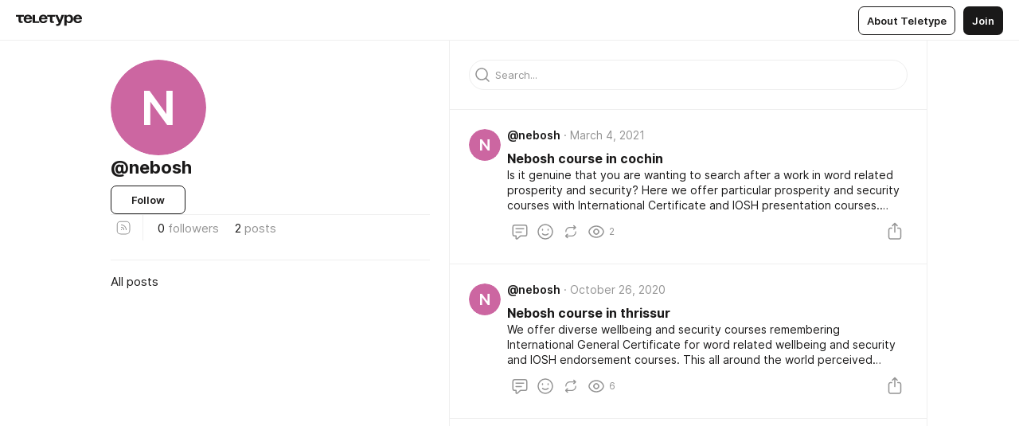

--- FILE ---
content_type: text/html
request_url: https://teletype.in/@nebosh
body_size: 10252
content:
<!DOCTYPE html>
<html  lang="en" data-theme="auto" data-head-attrs="lang,data-theme">

<head>
  
  <title>@nebosh — Teletype</title><meta http-equiv="content-type" content="text/html; charset=UTF-8"><meta name="viewport" content="width=device-width, initial-scale=1, user-scalable=no"><meta name="apple-mobile-web-app-capable" content="yes"><meta name="apple-mobile-web-app-status-bar-style" content="default"><meta name="theme-color" content="#FFFFFF"><meta property="og:url" content="https://teletype.in/@nebosh"><meta property="og:site_name" content="Teletype"><meta property="tg:site_verification" content="g7j8/rPFXfhyrq5q0QQV7EsYWv4="><meta property="fb:app_id" content="560168947526654"><meta property="fb:pages" content="124472808071141"><meta property="twitter:card" content="summary_large_image"><link rel="canonical" href="https://teletype.in/@nebosh"><link rel="alternate" href="https://teletype.in/@nebosh" hreflang="x-default"><link rel="icon" type="image/x-icon" href="/favicon.ico"><link rel="icon" type="image/svg+xml" href="https://teletype.in/static/favicon.f39059fb.svg"><link rel="apple-touch-icon" href="https://teletype.in/static/apple-touch-icon.39e27d32.png"><link rel="search" type="application/opensearchdescription+xml" title="Teletype" href="https://teletype.in/opensearch.xml"><script src="https://yandex.ru/ads/system/context.js" async></script><script type="application/javascript">window.yaContextCb = window.yaContextCb || []</script><meta property="og:title" content="@nebosh on Teletype"><meta property="twitter:title" content="@nebosh on Teletype"><meta name="description" content=""><meta property="og:description" content=""><meta property="twitter:description" content=""><meta property="og:image" content="https://teletype.in/files/00/ae/00ae0162-96e2-4704-81a6-8148cdc1bf17.png"><meta property="twitter:image" content="https://teletype.in/files/00/ae/00ae0162-96e2-4704-81a6-8148cdc1bf17.png"><meta property="og:image:type" content="image/png"><meta property="og:image:width" content="1200"><meta property="og:image:height" content="630"><link rel="alternate" type="application/rss+xml" title="RSS" href="https://teletype.in/rss/nebosh"><link rel="alternate" type="application/atom+xml" title="Atom" href="https://teletype.in/atom/nebosh"><meta name="head:count" content="31"><script>window.__INITIAL_STATE__={"config":{"version":"4.41.13","app_version":"4.41.13-4102","build_number":4102,"app":{"name":"teletype","title":"Teletype","url":{"assets":"https:\u002F\u002Fteletype.in","media":"https:\u002F\u002Fteletype.in\u002Ffiles","site":"https:\u002F\u002Fteletype.in","api":"https:\u002F\u002Fteletype.in\u002Fapi","updater":"wss:\u002F\u002Fteletype.in\u002Fupdater","media_api":"https:\u002F\u002Fteletype.in\u002Fmedia"},"links":{"tos":"https:\u002F\u002Fjournal.teletype.in\u002Flegal","journal":"https:\u002F\u002Fjournal.teletype.in\u002F","privacy":"https:\u002F\u002Fjournal.teletype.in\u002Flegal-privacy","domains":"https:\u002F\u002Fjournal.teletype.in\u002Fdomains","features":"https:\u002F\u002Fjournal.teletype.in\u002Ffeatures","updates":"https:\u002F\u002Fjournal.teletype.in\u002F+updates","email":"mailbox@teletype.in","cloudtips":{"tos":"https:\u002F\u002Fstatic.cloudpayments.ru\u002Fdocs\u002FCloudTips\u002Fcloudtips_oferta_teletype.pdf","agreement":"https:\u002F\u002Fstatic.cloudpayments.ru\u002Fdocs\u002FCloudTips\u002Fcloudtips_agreement_teletype.pdf","policy":"https:\u002F\u002Fstatic.cloudpayments.ru\u002Fdocs\u002Fpolicy-cloudpayments.pdf"}},"service":{"metrika":"42100904","ga":"G-74SRE9LWC4","facebook_id":560168947526654,"facebook_pages":"124472808071141","facebook_redirect":"https:\u002F\u002Fteletype.in\u002F.fb-callback","google_id":"589698636327-74fehjo4inhlnkc237ulk51petqlem42.apps.googleusercontent.com","google_redirect":"https:\u002F\u002Fteletype.in\u002F.google-callback","vk_id":51923672,"vk_redirect":"https:\u002F\u002Fteletype.in\u002F.vk-callback","yandex_pay_id":"aca5092b-9bd5-4dd1-875e-0e0be05aff00","yandex_pay_env":"Production","yandex_pay_gw":"cloudpayments","yandex_pay_gw_id":null,"tg_iv":"g7j8\u002FrPFXfhyrq5q0QQV7EsYWv4=","tg_login":"TeletypeAppBot","tg_link":"https:\u002F\u002Ft.me\u002FTeletypeAppBot","twitch_id":"lxc0c8o0u0l42bo1smeno623bnlxhs","twitch_redirect":"https:\u002F\u002Fteletype.in\u002F.twitch-callback","apple_id":"in.teletype.web","apple_redirect":"https:\u002F\u002Fteletype.in\u002F.siwa","recaptcha":"6Lf-zgAVAAAAAJIxQX0tdkzpFySG2e607DdgqRF-","recaptcha_v2":"6Lfm6TEfAAAAAK_crKCAL3BUBLmdZnrsvOeTHMNj","yandes_pay_gw_id":""},"pushes":{"app_id":"9185fd40-8599-4ea3-a2e7-f4e88560970e","auto_register":false,"notify_button":false,"iframe_path":"pushes","subscribe_path":"pushes\u002Fsubscribe"},"domains":{"protocol":"http:","port":null},"articles_on_page":10,"max_users_topics":10,"max_menu_items":10,"max_user_blogs":5,"autosave_timeout":15000,"views_scrolls":null,"articles_reactions":{"default":["👍","👎"],"max_uniq":10},"comments":{"can_edit_period":300000,"autoupdate_period":15000,"max_depth":3,"compact_from":2,"thread_collapse":25,"whitelist":{"formats":["bold","italic","strike","code","link","code"],"items":["p","blockquote","pre","image","youtube","vimeo","rutube","vkvideo"]}},"media":{"accept":[{"ext":".jpg","type":"jpg","types":["image\u002Fjpeg"]},{"ext":".png","type":"png","types":["image\u002Fpng"]},{"ext":".gif","type":"gif","types":["image\u002Fgif"]}],"max_size":5242880,"max_userpic_size":1048576},"langs":{"aliases":{"ru":["ru","be","uk","ky","ab","mo","et","lv"],"en":["en"]},"default":"en"}},"data":{"ttl":{"account":60000,"blog_articles":600000,"app_settings":600000,"showcase":60000,"article":60000,"blog":5000,"search":5000,"unsplash":60000,"comments":15000,"notifications":60000,"emoji":10000000}}},"domain":null,"timezone":0,"lid":"92719c58-4a9e-5020-8f70-ef23f942e5ef","url":"https:\u002F\u002Fteletype.in\u002F@nebosh","account":{"_loading":false,"id":null,"blog_id":null,"blogs":null,"uri":null,"name":null,"userpic":null,"lang":null,"darkmode":null,"can_create_blog":null,"tfa_enabled":null,"popup_open":false,"wallet":{"loaded":false,"enabled":false,"available":false,"card":null,"balance":null,"receiver":null,"donations":{"params":{"from_date":null,"to_date":null,"blog_id":null},"total":0,"amount":0,"list":[]},"transactions":{"params":{"from_date":null,"to_date":null},"total":0,"amount":0,"list":[]},"payouts":{"params":{"from_date":null,"to_date":null},"total":0,"amount":0,"list":[]},"payout":{"open":false}}},"langs":{"lang":"en"},"app_settings":{"data":{"ad":{"params":{"article-under-text":{"id":"R-A-2565196-12","el":true,"disabled":true,"disableAdult":true,"exclude":[4102528]},"feed-article-under-text":{"id":"R-A-2565196-3","el":true},"article-floor":{"disabled":true,"type":"floorAd","platform":"touch","timeout":5000,"exclude":[4102528]},"blog-floor":{"disabled":true,"type":"floorAd","platform":"touch","timeout":5000,"exclude":[4102528]},"main-floor":{"disabled":true,"type":"floorAd","platform":"touch","timeout":10000},"blog-list":{"id":"R-A-2565196-13","el":true,"every":6,"start":1,"disableAdult":true,"exclude":[4102528]},"main-list":{"id":"R-A-2565196-14","el":true,"every":4},"main-trending-list":{"id":"R-A-2565196-14","disabled":true,"el":true,"every":4,"start":4},"main-following-list":{"id":"R-A-2565196-15","disabled":true,"el":true,"every":4,"start":4},"main-feed":{"id":"R-A-2565196-16","disabled":false,"type":"feed","el":true,"start":4,"every":0,"feedCardCount":4,"mobile":{"feedCardCount":4}},"article-feed":{"id":"R-A-2565196-17","disabled":false,"type":"feed","el":true,"feedCardCount":4,"disableAdult":true,"exclude":[4102528]},"article-above-text":{"id":"R-A-2565196-18","disabled":false,"el":true,"disableAdult":true,"exclude":[4102528]}},"exclude":[4102528]},"updater":{"enabled":true},"example_blogs":[65,71297,111029],"giphy":["https:\u002F\u002Fmedia4.giphy.com\u002Fmedia\u002Fv1.Y2lkPTU2YzQ5Mjdld2hxbXoybWQ0a2M3ZzltZmNyaHBqbjgzNnh3cWUxc3FzbXdmYnQweSZlcD12MV9naWZzX2dpZklkJmN0PWc\u002F14SAx6S02Io1ThOlOY\u002Fgiphy.gif","https:\u002F\u002Fmedia1.giphy.com\u002Fmedia\u002Fv1.Y2lkPTU2YzQ5MjdlaG5rN3lkMW1oOWpodXNnZGU2dmwyYnJrd2hlMmo1emlvbjEyOTZ1ZiZlcD12MV9naWZzX2dpZklkJmN0PWc\u002FLdOyjZ7io5Msw\u002Fgiphy.gif","https:\u002F\u002Fmedia1.giphy.com\u002Fmedia\u002Fv1.Y2lkPTU2YzQ5MjdlbjF5dTN3NTM0MTdya2x6MHU0dnNza3NudGVxbWR5dGN0Ynl5OWV3YSZlcD12MV9naWZzX2dpZklkJmN0PWc\u002FlptjRBxFKCJmFoibP3\u002Fgiphy-downsized.gif","https:\u002F\u002Fmedia1.giphy.com\u002Fmedia\u002Fv1.Y2lkPTU2YzQ5MjdlenlnaGFiejF6OGpsbXNxMDh6ZzFvZzBnOHQwemtnNzBqN2lwZ2VnbyZlcD12MV9naWZzX2dpZklkJmN0PWc\u002FLCdPNT81vlv3y\u002Fgiphy-downsized.gif","https:\u002F\u002Fmedia4.giphy.com\u002Fmedia\u002Fv1.Y2lkPTU2YzQ5MjdlajJxOGZwbHJ3bHNobzgwMWNzbDA4dnNzMXZvdnd3dnk2NWx2aWtucyZlcD12MV9naWZzX2dpZklkJmN0PWc\u002FbPdI2MXEbnDUs\u002Fgiphy.gif","https:\u002F\u002Fmedia4.giphy.com\u002Fmedia\u002Fv1.Y2lkPTU2YzQ5MjdlYnp2azkzY214aHAxY211cHVhM2pqdTBkYWx6NGFpb2FvdzlqN3BkbiZlcD12MV9naWZzX2dpZklkJmN0PWc\u002FEXmE33UEtfuQo\u002Fgiphy.gif","https:\u002F\u002Fmedia4.giphy.com\u002Fmedia\u002Fv1.Y2lkPTU2YzQ5MjdlZ3ZyODd2d2s1NHlhZjR4NGIzNW45ZHBicWdrNDhxZGpwc2ZqcHlvYiZlcD12MV9naWZzX2dpZklkJmN0PWc\u002FJLELwGi2ksYTu\u002Fgiphy.gif","https:\u002F\u002Fmedia3.giphy.com\u002Fmedia\u002Fv1.Y2lkPTU2YzQ5Mjdla3plYzZ2bDR5em9xYzh2YzNyMmwwODJzNG1veGxtZGtnN3I0eTQzciZlcD12MV9naWZzX2dpZklkJmN0PWc\u002F56t3lKn4Xym0DQ2Zn7\u002Fgiphy-downsized.gif","https:\u002F\u002Fmedia1.giphy.com\u002Fmedia\u002Fv1.Y2lkPTU2YzQ5MjdlbTMxYTl4ZGZzNHZ2cndwbjYyaDd1M25ocWVwa2lnbHNzM2RwMXBvYyZlcD12MV9naWZzX2dpZklkJmN0PWc\u002F3Jhdg8Qro5kMo\u002Fgiphy.gif","https:\u002F\u002Fmedia4.giphy.com\u002Fmedia\u002Fv1.Y2lkPTU2YzQ5MjdlcGluMnVtMXg2M2ZkZXNnbjRubmE2cTFsMnA4cGNxOGM2dTRnZG1oaCZlcD12MV9naWZzX2dpZklkJmN0PWc\u002F3osxYamKD88c6pXdfO\u002Fgiphy.gif","https:\u002F\u002Fmedia0.giphy.com\u002Fmedia\u002Fv1.Y2lkPTU2YzQ5MjdlcXEzcGx4dHZ3Y2c1cjVkNTR6NmYxdnR1aDZ5b3p3ZWhvY2U5bXcydyZlcD12MV9naWZzX2dpZklkJmN0PWc\u002FMOMKdGBAWJDmkYtBUW\u002Fgiphy-downsized.gif"],"unsplash":[{"url":"https:\u002F\u002Fimages.unsplash.com\u002F24\u002F5895672523_2e8ce56485_o.jpg?crop=entropy&cs=srgb&fm=jpg&ixid=M3w2MzEyfDB8MXxyYW5kb218fHx8fHx8fHwxNzY5MTAxMjAxfA&ixlib=rb-4.1.0&q=85","author":"Todd Quackenbush","link":"https:\u002F\u002Funsplash.com\u002F@toddquackenbush"}],"_loadTime":1769103597904},"loading":null},"blog_articles":{"items":{"450549":{"length":2,"limit":10,"last_article":0,"blog":{"id":450549,"uri":"nebosh","name":null,"userpic":null,"domain":null,"domain_https":false,"bio":null,"sharing":"https:\u002F\u002Fteletype.in\u002Ffiles\u002F00\u002Fae\u002F00ae0162-96e2-4704-81a6-8148cdc1bf17.png","website":null,"lang":null,"list_style":null,"personal":false,"verified":false,"adult":false,"show_topics_menu":true,"comments_enabled":true,"reactions_enabled":true,"reposts_enabled":true,"related_enabled":true,"donations_disabled":null,"menu":[]},"sections":{"published":2,"scheduled":null,"hidden":null,"drafts":null},"topics":[],"articles":[{"id":3190668,"uri":"AK5DP-wff","created_at":"2021-03-04T08:55:44.234Z","published_at":"2021-03-04T08:55:44.232Z","last_edited_at":"2021-03-04T08:55:44.234Z","visibility":"all","title":"Nebosh course in cochin","cut":"\u003Cdocument\u003E\n\u003Cp\u003EIs it genuine that you are wanting to search after a work in word related prosperity and security? Here we offer particular prosperity and security courses with International Certificate and IOSH presentation courses. nebosh course in cochin brings you as the best security official from a normal person. That a noteworthy aspect of the readiness is outfitted by our inside and out arranged assets with all the workplaces and activities. If you are enthusiastic about this field please follow our site and oblige us for extra nuances. We clarify all the inquiries related to the security classes and promising you, to achieve your destinations as a prosperity official.\u003C\u002Fp\u003E\n\u003C\u002Fdocument\u003E","cut_text":"Is it genuine that you are wanting to search after a work in word related prosperity and security? Here we offer particular prosperity and security courses with International Certificate and IOSH presentation courses. nebosh course in cochin brings you as the best security official from a normal person. That a noteworthy aspect of the readiness is outfitted by our inside and out arranged assets with all the workplaces and activities. If you are enthusiastic about this field please follow our site and oblige us for extra nuances. We clarify all the inquiries related to the security classes and promising you, to achieve your destinations as a prosperity official.","cut_image":null,"cut_article_id":null,"sharing_text":"Is it genuine that you are wanting to search after a work in word related prosperity and security? Here we offer particular prosperity...","sharing_image":"https:\u002F\u002Fteletype.in\u002Ffiles\u002Ff4\u002F79\u002Ff4799d73-c9f4-484e-aa04-396a9601f796.png","sharing_type":"text","comments_enabled":true,"reactions_enabled":true,"subscriptions_enabled":true,"reposts_enabled":true,"related_enabled":true,"sharing_enabled":true,"is_post":false,"views":2,"author_id":450549,"creator_id":450459,"comments":0,"reactions":0,"reposts":0,"topics":[],"author":{"id":450549,"uri":"nebosh","domain":null,"domain_https":false,"name":null,"userpic":null,"verified":false,"comments_enabled":true,"reactions_enabled":true,"reposts_enabled":true,"related_enabled":true},"creator":{"id":450459,"uri":"safetycourse","domain":null,"domain_https":false,"name":null,"userpic":null,"verified":false,"comments_enabled":true,"reactions_enabled":true,"reposts_enabled":true,"related_enabled":true},"articles_mentions":[],"cut_article":null},{"id":2086284,"uri":"ZM69zzWjt","created_at":"2020-10-26T14:15:49.209Z","published_at":"2020-10-26T14:15:49.211Z","last_edited_at":"2020-10-26T14:15:49.209Z","visibility":"all","title":"Nebosh course in thrissur","cut":"\u003Cdocument\u003E\n\u003Cp\u003EWe offer diverse wellbeing and security courses remembering International General Certificate for word related wellbeing and security and IOSH endorsement courses. This all around the world perceived capability in word related wellbeing and security gives wide scope of chances the two India and abroad. We offer our types of assistance in Thrissur, Thiruvanthapuram and cochin. NEBOSH IGC Training, IOSH-Safety Management, Safety Officer On Site work preparing, BOSIET, Fire and Safety-Fire Fighting are the courses offering from our preparation foundation. Go along with us nebosh course in thrissur makes you a best wellbeing official and it help best for your future. Number one preparing organization and give preferred outcomes over other...\u003C\u002Fp\u003E\n\u003C\u002Fdocument\u003E","cut_text":"We offer diverse wellbeing and security courses remembering International General Certificate for word related wellbeing and security and IOSH endorsement courses. This all around the world perceived capability in word related wellbeing and security gives wide scope of chances the two India and abroad. We offer our types of assistance in Thrissur, Thiruvanthapuram and cochin. NEBOSH IGC Training, IOSH-Safety Management, Safety Officer On Site work preparing, BOSIET, Fire and Safety-Fire Fighting are the courses offering from our preparation foundation. Go along with us nebosh course in thrissur makes you a best wellbeing official and it help best for your future. Number one preparing organization and give preferred outcomes over other...","cut_image":null,"cut_article_id":null,"sharing_text":"We offer diverse wellbeing and security courses remembering International General Certificate for word related wellbeing and security...","sharing_image":"https:\u002F\u002Fteletype.in\u002Ffiles\u002F5b\u002F8b\u002F5b8b8d73-1475-4cb8-b94d-1ff562314e34.png","sharing_type":"text","comments_enabled":true,"reactions_enabled":true,"subscriptions_enabled":true,"reposts_enabled":true,"related_enabled":true,"sharing_enabled":true,"is_post":false,"views":6,"author_id":450549,"creator_id":450459,"comments":0,"reactions":0,"reposts":0,"topics":[],"author":{"id":450549,"uri":"nebosh","domain":null,"domain_https":false,"name":null,"userpic":null,"verified":false,"comments_enabled":true,"reactions_enabled":true,"reposts_enabled":true,"related_enabled":true},"creator":{"id":450459,"uri":"safetycourse","domain":null,"domain_https":false,"name":null,"userpic":null,"verified":false,"comments_enabled":true,"reactions_enabled":true,"reposts_enabled":true,"related_enabled":true},"articles_mentions":[],"cut_article":null}],"drafts":null,"params":{"limit":10,"section":null,"topic":null},"_loadTime":1769103597937}},"loading":false},"blogs":{"items":[{"id":450549,"uri":"nebosh","name":null,"bio":null,"userpic":null,"domain":null,"domain_https":false,"verified":false,"subscriptions":0,"subscribed":0,"you_subscribed":false,"subscribed_on_you":false,"author":false,"admin":false,"owner":false,"_loadTime":1769103597940}],"blocked_teammates":[],"blocked_users":[],"subscribed_users":{"blog_id":null,"total":0,"list":[]},"subscriptions_users":{"blog_id":null,"total":0,"list":[]},"donations":{"blog_id":null,"stats":null,"data":null,"_loadTime":0},"settings":{"items":[],"suggests":{"teammates":[],"topics":[]},"tfa_list":[],"settings":{"open":false,"blog_id":null,"section":null},"new_blog":{"open":false}}},"error":null,"defer":null,"inited":false,"user_ga":null,"user_ym":null,"dom":{"screens":{"medium":false,"tablet":false,"mobile":false},"darkmode":false,"is_safari":false},"feed":{"following":[],"trending":[],"trending_widget":[],"featured_blogs":[]},"articles":{"loading":false,"items":{},"related":{},"donations":{"article_id":null,"data":null,"_loadTime":0}},"articles_reactions":{"items":{},"loading":false},"articles_reposts":{"items":[]},"comments":{"loading":false,"items":{},"info":{}},"search":{"loading":{"search":false,"suggest":false},"search":{"query":"","blog_id":null,"articles":[],"blogs":[],"offset":{"blogs":0,"articles":0},"total":{"blogs":0,"articles":0}},"suggest":[]},"drafts":{"items":[]},"imports":{"items":[],"loading":false},"emojis":{"data":[],"loading":null,"loadTime":0,"query":""},"varlamov":{"footer":[],"trending":[],"youtube":[],"socials":{},"about":{},"editorial":{},"banners":null,"donations":null,"_full":null,"_loaded":false,"_loadTime":0}};window.__PUBLIC_PATH__='https://teletype.in/';</script><link rel="modulepreload" crossorigin href="https://teletype.in/static/Blog.b073f1c4.js"><link rel="modulepreload" crossorigin href="https://teletype.in/static/Default.15c4982e.js"><link rel="stylesheet" href="https://teletype.in/static/Default.39044dde.css"><link rel="modulepreload" crossorigin href="https://teletype.in/static/AD.9a634925.js"><link rel="stylesheet" href="https://teletype.in/static/AD.9ea140df.css"><link rel="modulepreload" crossorigin href="https://teletype.in/static/form.be54dd2e.js"><link rel="stylesheet" href="https://teletype.in/static/form.637de517.css"><link rel="modulepreload" crossorigin href="https://teletype.in/static/input.9acd09c1.js"><link rel="stylesheet" href="https://teletype.in/static/input.d5fcf258.css"><link rel="modulepreload" crossorigin href="https://teletype.in/static/ArticleCard.5f47752f.js"><link rel="stylesheet" href="https://teletype.in/static/ArticleCard.d179f8e6.css">
  <script type="module" crossorigin src="https://teletype.in/static/index.840c5e98.js"></script>
  <link rel="stylesheet" href="https://teletype.in/static/index.d1a8877c.css">
</head>

<body  class="" style="" data-head-attrs="class,style"><div id="app" style=""><div class="layout" data-v-55fa37c6><div class="menu" data-v-55fa37c6 data-v-658d3930><div class="menu__backdrop" data-v-658d3930></div><div class="menu__content" style="" data-v-658d3930><div class="menu__item" data-v-658d3930><a href="https://teletype.in/" class="menu__logo_image" data-v-658d3930><!--[--><svg xmlns="http://www.w3.org/2000/svg" width="84" height="16" fill="currentColor" viewBox="0 0 84 16" data-v-658d3930><path d="M0 1.288v2.11h3.368v5.18c0 2.302 1.368 2.782 3.367 2.782 1.263 0 1.79-.192 1.79-.192V9.153s-.316.096-.948.096c-.947 0-1.263-.288-1.263-1.15V3.397h3.579v-2.11H0Zm9.674 4.988c0 2.916 1.789 5.275 5.472 5.275 4.526 0 5.157-3.549 5.157-3.549h-2.947s-.315 1.535-2.104 1.535c-1.768 0-2.484-1.151-2.61-2.686h7.745s.021-.345.021-.575C20.408 3.36 18.746 1 15.146 1c-3.599 0-5.472 2.36-5.472 5.276Zm5.472-3.262c1.453 0 2.042.883 2.232 2.11h-4.652c.252-1.227.968-2.11 2.42-2.11Zm14.098 6.139h-5.367V1.288H20.93v9.976h8.314v-2.11Zm-.33-2.877c0 2.916 1.789 5.275 5.472 5.275 4.526 0 5.157-3.549 5.157-3.549h-2.947s-.315 1.535-2.104 1.535c-1.768 0-2.484-1.151-2.61-2.686h7.745s.021-.345.021-.575C39.648 3.36 37.986 1 34.386 1c-3.599 0-5.472 2.36-5.472 5.276Zm5.472-3.262c1.453 0 2.042.883 2.231 2.11h-4.651c.252-1.227.968-2.11 2.42-2.11Zm4.937-1.726v2.11h3.367v5.18c0 2.302 1.369 2.782 3.368 2.782 1.263 0 1.79-.192 1.79-.192V9.153s-.316.096-.948.096c-.947 0-1.263-.288-1.263-1.15V3.397h3.578v-2.11h-9.892Zm21.153 0H57.32l-2.168 6.58-2.673-6.58H49.32l4.42 9.976c-.421.92-.842 1.438-1.895 1.438a5.269 5.269 0 0 1-1.368-.191v2.206s.842.287 1.895.287c2.21 0 3.346-1.17 4.21-3.453l3.893-10.263Zm.312 13.429h2.947v-4.509h.105s.947 1.343 3.262 1.343c3.157 0 4.736-2.494 4.736-5.275C71.838 3.494 70.259 1 67.102 1c-2.42 0-3.368 1.63-3.368 1.63h-.105V1.289h-2.841v13.429Zm2.841-8.441c0-1.804.842-3.262 2.631-3.262 1.79 0 2.631 1.458 2.631 3.262 0 1.803-.842 3.261-2.63 3.261-1.79 0-2.632-1.458-2.632-3.261Zm8.637 0c0 2.916 1.789 5.275 5.472 5.275 4.525 0 5.157-3.549 5.157-3.549h-2.947s-.316 1.535-2.105 1.535c-1.768 0-2.483-1.151-2.61-2.686h7.746S83 6.506 83 6.276C83 3.36 81.337 1 77.738 1c-3.6 0-5.472 2.36-5.472 5.276Zm5.472-3.262c1.452 0 2.042.883 2.231 2.11h-4.651c.252-1.227.968-2.11 2.42-2.11Z"></path></svg><!--]--></a></div><div class="menu__split" data-v-658d3930></div><div class="menu__item" data-v-658d3930><!--[--><!----><div class="menu__buttons" data-v-658d3930><!--[--><!--]--><a href="https://teletype.in/about" class="button m_display_inline" data-v-658d3930 data-v-278085c1><!--[--><div class="button__content" data-v-278085c1><!--[--><!----><!--[--><span class="button__text" data-v-278085c1>About Teletype</span><!--]--><!----><!--]--></div><!----><!----><!--]--></a><a href="https://teletype.in/login?redir=/@nebosh" class="button m_type_filled m_display_inline" type="filled" data-v-658d3930 data-v-278085c1><!--[--><div class="button__content" data-v-278085c1><!--[--><!----><!--[--><span class="button__text" data-v-278085c1>Join</span><!--]--><!----><!--]--></div><!----><!----><!--]--></a><!----><!--[--><!--]--><!----><!----><!--[--><!--]--></div><!--]--></div></div><!----></div><div class="layout__content m_main blog" data-v-55fa37c6><div class="blog__aside" data-v-55fa37c6><div class="blog__aside_content" data-v-55fa37c6><div class="blog__info" data-v-55fa37c6><div class="blog__info_header" data-v-55fa37c6><div class="userpic m_size_auto blog__info_userpic" data-v-55fa37c6 data-v-42729300><svg class="userpic__pic m_abbr" viewBox="0 0 40 40" style="background-color:hsl(325.31992055924627, 50%, var(--autocolor-lightness, 60%));" data-v-42729300><text x="20" y="20" line-height="20" dominant-baseline="central" text-anchor="middle" data-v-42729300>N</text></svg></div><div class="blog__info_blog" data-v-55fa37c6><div class="blog__info_name" data-v-55fa37c6><span class="blog__info_name_text" data-v-55fa37c6>@nebosh</span><!----></div><!----></div></div><div class="blog__info_actions" data-v-55fa37c6><div class="blog__info_action" data-v-55fa37c6><button class="button m_display_fluid" new-tab="false" data-v-55fa37c6 data-v-278085c1><div class="button__content" data-v-278085c1><!--[--><!----><!--[--><span class="button__text" data-v-278085c1>Follow</span><!--]--><!----><!--]--></div><!----><!----></button></div><!----></div><!----><div class="blog__info_hr" data-v-55fa37c6></div><!----><div class="blog__info_items" data-v-55fa37c6><div data-v-55fa37c6><a href="https://teletype.in/rss/nebosh" target="_blank" rel="nofollow" class="iconButton m_muted" data-v-55fa37c6 data-v-5896f854><!--[--><!--[--><svg xmlns="http://www.w3.org/2000/svg" width="32" height="32" fill="currentColor" viewBox="0 0 32 32" class="icon iconButton__icon" data-icon="rss" data-v-5896f854 data-v-e1294fc0><path fill-rule="evenodd" d="M13.365 15.067a3.487 3.487 0 013.577 3.576.5.5 0 11-1-.026 2.488 2.488 0 00-2.551-2.55.5.5 0 01-.026-1z" clip-rule="evenodd"></path><path fill-rule="evenodd" d="M12.878 12.5a.5.5 0 01.503-.497 7.211 7.211 0 012.327.402 6.307 6.307 0 013.895 3.895c.261.748.397 1.534.402 2.327a.5.5 0 01-1 .007 6.211 6.211 0 00-.346-2.005 5.307 5.307 0 00-3.279-3.28h-.001a6.213 6.213 0 00-2.005-.346.5.5 0 01-.496-.504z" clip-rule="evenodd"></path><path fill-rule="evenodd" d="M12.503 8.626a3.877 3.877 0 00-3.877 3.877v7.003a3.877 3.877 0 003.877 3.877h7.003a3.877 3.877 0 003.877-3.877v-7.003a3.877 3.877 0 00-3.877-3.877h-7.003zm-4.877 3.877a4.877 4.877 0 014.877-4.877h7.003a4.877 4.877 0 014.877 4.877v7.003a4.877 4.877 0 01-4.877 4.877h-7.003a4.877 4.877 0 01-4.877-4.877v-7.003z" clip-rule="evenodd"></path><path fill-rule="evenodd" d="M14.185 18.494a.653.653 0 11-1.306-.033.653.653 0 011.306.033z" clip-rule="evenodd"></path></svg><!--]--><!--[--><!--]--><!----><!--]--></a></div><div class="blog__info_items_hr" data-v-55fa37c6></div><button class="blog__info_item m_link" data-v-55fa37c6><span data-v-55fa37c6>0</span> <span class="blog__info_item_label" data-v-55fa37c6>followers</span></button><!----><div class="blog__info_item" data-v-55fa37c6><span data-v-55fa37c6>2</span> <span class="blog__info_item_label" data-v-55fa37c6>posts</span></div><!----></div><!----></div><div class="blog__sections" data-v-55fa37c6><!----><div class="blog__section" data-v-55fa37c6><div class="blog__section_wrap" data-v-55fa37c6><a href="https://teletype.in/@nebosh" class="router-link-active m_active blog__section_item" data-v-55fa37c6><!--[--><div class="blog__section_name" data-v-55fa37c6>All posts</div><!--]--></a><!--[--><!--]--><!--[--><!--]--></div></div></div><div id="bnr-blog-floor-0" data-index="0" class="bnr" style="" data-v-55fa37c6 data-v-7789da1a><!----></div></div><!----></div><div class="blog__content" data-v-55fa37c6><div class="blog__search m_mobile_hidden" data-v-55fa37c6><div class="search" data-v-55fa37c6 data-v-73b33303><div class="search__container" data-v-73b33303><div class="search__form" data-v-73b33303><div class="input m_border_round" data-v-73b33303 data-v-a586ce02><div class="input__icon" data-v-a586ce02><!--[--><svg xmlns="http://www.w3.org/2000/svg" width="32" height="32" fill="currentColor" viewBox="0 0 32 32" class="icon search__form_icon" data-icon="search" data-v-73b33303 data-v-e1294fc0><path fill-rule="evenodd" d="M8.747 15.059a6.312 6.312 0 1112.623 0 6.312 6.312 0 01-12.623 0zm11.28 6.028a7.812 7.812 0 111.06-1.06l3.447 3.446a.75.75 0 11-1.06 1.06l-3.447-3.446z" clip-rule="evenodd"></path></svg><!--]--></div><!----><!--[--><input value="" placeholder="Search..." autocomplete="off" class="input__field" data-v-a586ce02><!--]--><!----></div></div><!--[--><!----><!----><!--]--></div></div></div><!----><div class="blog__articles" data-v-55fa37c6><div class="blog__articles_list" data-v-55fa37c6><!----><!--[--><div class="blog__articles_item" data-v-55fa37c6><div class="articleCard m_default" style="" data-v-55fa37c6 data-v-36110f26><div class="articleCard-wrap" data-v-36110f26><!----><!----><div class="articleCard-header" data-v-36110f26><a href="https://teletype.in/@nebosh" class="router-link-active router-link-exact-active articleCard-author" data-v-36110f26><!--[--><div class="userpic m_size_auto articleCard-userpic" data-v-36110f26 data-v-42729300><svg class="userpic__pic m_abbr" viewBox="0 0 40 40" style="background-color:hsl(325.31992055924627, 50%, var(--autocolor-lightness, 60%));" data-v-42729300><text x="20" y="20" line-height="20" dominant-baseline="central" text-anchor="middle" data-v-42729300>N</text></svg></div><span class="articleCard-name" data-v-36110f26>@nebosh</span><!----><!--]--></a><span class="articleCard-date" data-v-36110f26><a href="https://teletype.in/@nebosh/AK5DP-wff" class="" title="March 4, 2021, 08:55" data-v-36110f26><!--[-->March 4, 2021<!--]--></a></span></div><div class="articleCard-content" data-v-36110f26><div class="articleCard-article" data-v-36110f26><h2 class="articleCard-title" data-v-36110f26><a href="https://teletype.in/@nebosh/AK5DP-wff" class="" data-v-36110f26><!--[-->Nebosh course in cochin<!--]--></a></h2><!----><p class="articleCard-text" data-v-36110f26>Is it genuine that you are wanting to search after a work in word related prosperity and security? Here we offer particular prosperity and security courses with International Certificate and IOSH presentation courses. nebosh course in cochin brings you as the best security official from a normal person. That a noteworthy aspect of the readiness is outfitted by our inside and out arranged assets with all the workplaces and activities. If you are enthusiastic about this field please follow our site and oblige us for extra nuances. We clarify all the inquiries related to the security classes and promising you, to achieve your destinations as a prosperity official.</p><!----></div></div><div class="articleCard-info" data-v-36110f26><div class="articleInfo" data-v-36110f26 data-v-21587e5e><!----><!--[--><!--[--><!----><!----><!----><div class="articleInfo-info" data-v-21587e5e><button class="articleInfo-item m_action" data-v-21587e5e><svg xmlns="http://www.w3.org/2000/svg" width="32" height="32" fill="currentColor" viewBox="0 0 32 32" class="icon articleInfo-icon" data-icon="comments" data-v-21587e5e data-v-e1294fc0><path fill-rule="evenodd" d="M9.28 8.584a1.17 1.17 0 0 0-1.17 1.17v9.6c0 .647.523 1.17 1.17 1.17h1.92a.75.75 0 0 1 .75.75v2.878a.21.21 0 0 0 .35.157l4.041-3.595a.75.75 0 0 1 .499-.19h5.88a1.17 1.17 0 0 0 1.17-1.17v-9.6a1.17 1.17 0 0 0-1.17-1.17H9.28Zm-2.67 1.17a2.67 2.67 0 0 1 2.67-2.67h13.44a2.67 2.67 0 0 1 2.67 2.67v9.6a2.67 2.67 0 0 1-2.67 2.67h-5.595l-3.828 3.406c-1.103.981-2.847.198-2.847-1.278v-2.128H9.28a2.67 2.67 0 0 1-2.67-2.67v-9.6Z" clip-rule="evenodd"></path><path fill-rule="evenodd" d="M10.45 12.15a.75.75 0 0 1 .75-.75h9.6a.75.75 0 0 1 0 1.5h-9.6a.75.75 0 0 1-.75-.75Zm0 4.32a.75.75 0 0 1 .75-.75h6.72a.75.75 0 1 1 0 1.5H11.2a.75.75 0 0 1-.75-.75Z" clip-rule="evenodd"></path></svg><!----><!----></button></div><!----><!----><!--]--><!--[--><!----><!----><!----><!----><div class="articleInfo-info" data-v-21587e5e><button class="articleInfo-item m_action" data-v-21587e5e><svg xmlns="http://www.w3.org/2000/svg" width="32" height="32" fill="currentColor" viewBox="0 0 32 32" class="icon articleInfo-icon" data-icon="reactions" data-v-21587e5e data-v-e1294fc0><path fill-rule="evenodd" d="M7.75 16A8.25 8.25 0 0 1 16 7.75 8.25 8.25 0 0 1 24.25 16 8.25 8.25 0 0 1 16 24.25 8.25 8.25 0 0 1 7.75 16Zm-1.5 0A9.75 9.75 0 0 1 16 6.25 9.75 9.75 0 0 1 25.75 16 9.75 9.75 0 0 1 16 25.75 9.75 9.75 0 0 1 6.25 16Z" clip-rule="evenodd"></path><path fill-rule="evenodd" d="M12.5 12.25a.75.75 0 0 1 .75.75v1a.75.75 0 0 1-1.5 0v-1a.75.75 0 0 1 .75-.75Zm7 0a.75.75 0 0 1 .75.75v1a.75.75 0 0 1-1.5 0v-1a.75.75 0 0 1 .75-.75Zm-6.47 5.907h-.001l-.001-.002s-.001 0 0 0l.002.002Zm-.003-.002.004.003.03.027a4.287 4.287 0 0 0 .728.5 4.603 4.603 0 0 0 4.422 0 4.308 4.308 0 0 0 .729-.5l.03-.027.003-.004a.75.75 0 0 1 1.057 1.064l-.53-.53.53.531-.002.002-.002.002-.007.006-.019.018a4.318 4.318 0 0 1-.278.236 6.104 6.104 0 0 1-6.652.519 5.805 5.805 0 0 1-.793-.518 4.355 4.355 0 0 1-.277-.237l-.02-.018-.006-.006-.002-.003h-.001v-.001l.529-.531-.53.53a.75.75 0 0 1 1.057-1.063Z" clip-rule="evenodd"></path></svg><!----><!----></button></div><!----><!--]--><!--[--><!----><!----><!----><!----><!----><div class="articleInfo-info" data-v-21587e5e><button class="articleInfo-item m_action" data-v-21587e5e><svg xmlns="http://www.w3.org/2000/svg" width="32" height="32" fill="currentColor" viewBox="0 0 32 32" class="icon articleInfo-icon" data-icon="repost" data-v-21587e5e data-v-e1294fc0><path fill-rule="evenodd" d="M9.541 21.416c0-.345.28-.625.625-.625h6.667c2.756 0 4.792-1.964 4.792-4.791a.625.625 0 0 1 1.25 0c0 3.53-2.609 6.041-6.042 6.041h-6.666a.625.625 0 0 1-.626-.625Zm.209-4.791A.625.625 0 0 1 9.125 16c0-3.53 2.609-6.041 6.042-6.041h6.666a.625.625 0 1 1 0 1.25h-6.666c-2.756 0-4.792 1.964-4.792 4.791 0 .346-.28.625-.625.625Z" clip-rule="evenodd"></path><path fill-rule="evenodd" d="M9.197 22.052A1.246 1.246 0 0 1 9 21.416c0-.277.12-.506.197-.634.09-.149.203-.292.316-.42.228-.257.517-.526.787-.76a18.995 18.995 0 0 1 1.062-.853l.019-.015.005-.003.002-.002.445.604-.445-.604a.75.75 0 0 1 .89 1.208l-.004.003-.016.012-.062.046a19.322 19.322 0 0 0-.913.737 7.203 7.203 0 0 0-.697.681 7.19 7.19 0 0 0 .698.681 17.417 17.417 0 0 0 .912.737l.062.047.016.011.003.003a.75.75 0 0 1-.888 1.208l.444-.604-.444.604-.003-.001-.005-.004-.02-.015a18.643 18.643 0 0 1-1.062-.853 8.67 8.67 0 0 1-.786-.76 2.963 2.963 0 0 1-.316-.42Zm1.272-.799.005.01a.043.043 0 0 1-.005-.01Zm.005.318a.06.06 0 0 1-.005.01l.005-.01ZM22.386 10c.077.127.198.356.198.633 0 .278-.12.507-.198.635-.09.148-.203.291-.316.42a8.663 8.663 0 0 1-.787.76 18.825 18.825 0 0 1-.991.8l-.07.053-.02.014-.005.004-.001.001-.446-.603.446.603a.75.75 0 0 1-.89-1.207l.004-.003.015-.012.063-.047a19.322 19.322 0 0 0 .912-.736 7.19 7.19 0 0 0 .698-.682 7.216 7.216 0 0 0-.698-.681 17.4 17.4 0 0 0-.912-.736l-.063-.047-.015-.012-.004-.002a.75.75 0 0 1 .889-1.209l-.445.604.445-.604.002.002.006.004.019.014a10.732 10.732 0 0 1 .315.241c.202.157.473.375.747.613.27.234.558.502.786.76.113.128.227.27.316.42Zm-1.272.797-.004-.01.004.01Zm-.004-.317a.055.055 0 0 1 .004-.01s0 .003-.004.01Z" clip-rule="evenodd"></path></svg><!----><!----></button></div><!--]--><!--[--><!----><!----><div class="articleInfo-info" data-v-21587e5e><div class="articleInfo-item" data-v-21587e5e><svg xmlns="http://www.w3.org/2000/svg" width="32" height="32" fill="currentColor" viewBox="0 0 32 32" class="icon articleInfo-icon" data-icon="views" data-v-21587e5e data-v-e1294fc0><path fill-rule="evenodd" d="M17.591 14.41a2.25 2.25 0 0 0-3.184 0 2.254 2.254 0 0 0 0 3.184c.88.88 2.307.878 3.184 0a2.254 2.254 0 0 0 0-3.184m1.06-1.061a3.75 3.75 0 0 0-5.304 0l-.001.001a3.754 3.754 0 0 0 0 5.305 3.754 3.754 0 0 0 5.306 0 3.754 3.754 0 0 0 0-5.305" clip-rule="evenodd"></path><path fill-rule="evenodd" d="M16 9.75c-3.43 0-6.502 1.85-7.88 4.668l-.68-.333.68.333A3.59 3.59 0 0 0 7.75 16c0 .543.125 1.082.37 1.582C9.498 20.4 12.57 22.25 16 22.25c3.43 0 6.502-1.85 7.88-4.668.245-.5.37-1.039.37-1.582a3.59 3.59 0 0 0-.37-1.582C22.502 11.6 19.43 9.75 16 9.75Zm-9.228 4.008C8.424 10.382 12.048 8.25 16 8.25s7.576 2.132 9.228 5.508c.343.703.522 1.467.522 2.242 0 .775-.179 1.54-.522 2.242-1.652 3.376-5.276 5.508-9.228 5.508s-7.576-2.132-9.228-5.508A5.097 5.097 0 0 1 6.25 16c0-.775.179-1.54.522-2.242Z" clip-rule="evenodd"></path></svg><span class="articleInfo-text" data-v-21587e5e>2</span><!----></div></div><!----><!----><!----><!--]--><!--]--><!----><!--[--><!----><!----><!--]--><!--[--><!--[--><!----><!----><!--]--><!--[--><!----><!----><!--]--><!----><!--]--><div class="commentEditor" data-v-21587e5e data-v-748857ff><!----><!----></div></div><div data-v-36110f26><!--[--><!----><div class="dropdown-anchor" data-v-5e317414><!--[--><!--[--><!--[--><button class="iconButton m_muted" title="Share" data-v-36110f26 data-v-5896f854><!--[--><svg xmlns="http://www.w3.org/2000/svg" width="32" height="32" fill="currentColor" viewBox="0 0 32 32" class="icon iconButton__icon" data-icon="share" data-v-5896f854 data-v-e1294fc0><path fill-rule="evenodd" d="M8.453 11.763c.448-.586 1.121-1.013 1.922-1.013h1.875a.75.75 0 0 1 0 1.5h-1.875c-.235 0-.5.123-.73.424-.23.302-.395.752-.395 1.28v8.591c0 .529.164.979.395 1.281.23.301.495.424.73.424h11.25c.235 0 .5-.123.73-.424.23-.302.395-.752.395-1.28v-8.591c0-.529-.164-.979-.395-1.281-.23-.301-.495-.424-.73-.424H19.75a.75.75 0 0 1 0-1.5h1.875c.8 0 1.474.427 1.922 1.013.448.587.703 1.364.703 2.191v8.591c0 .828-.255 1.605-.703 2.192-.448.587-1.121 1.013-1.922 1.013h-11.25c-.8 0-1.474-.427-1.922-1.013-.448-.587-.703-1.364-.703-2.191v-8.591c0-.828.255-1.605.703-2.192Z" clip-rule="evenodd"></path><path fill-rule="evenodd" d="M16 4.75c.21 0 .398.085.534.223l2.997 2.997a.75.75 0 1 1-1.06 1.06l-1.72-1.72v9.19a.75.75 0 0 1-1.5 0V7.311l-1.72 1.72a.75.75 0 0 1-1.06-1.061l2.999-3a.747.747 0 0 1 .53-.22Z" clip-rule="evenodd"></path></svg><!--]--><!--[--><!--]--><!----></button><!--]--><!--]--><!--]--></div><!--]--></div></div></div></div><div id="bnr-blog-list-0" data-index="0" class="bnr blog__articles_ad" style="" data-v-55fa37c6 data-v-7789da1a><!----></div></div><div class="blog__articles_item" data-v-55fa37c6><div class="articleCard m_default" style="" data-v-55fa37c6 data-v-36110f26><div class="articleCard-wrap" data-v-36110f26><!----><!----><div class="articleCard-header" data-v-36110f26><a href="https://teletype.in/@nebosh" class="router-link-active router-link-exact-active articleCard-author" data-v-36110f26><!--[--><div class="userpic m_size_auto articleCard-userpic" data-v-36110f26 data-v-42729300><svg class="userpic__pic m_abbr" viewBox="0 0 40 40" style="background-color:hsl(325.31992055924627, 50%, var(--autocolor-lightness, 60%));" data-v-42729300><text x="20" y="20" line-height="20" dominant-baseline="central" text-anchor="middle" data-v-42729300>N</text></svg></div><span class="articleCard-name" data-v-36110f26>@nebosh</span><!----><!--]--></a><span class="articleCard-date" data-v-36110f26><a href="https://teletype.in/@nebosh/ZM69zzWjt" class="" title="October 26, 2020, 14:15" data-v-36110f26><!--[-->October 26, 2020<!--]--></a></span></div><div class="articleCard-content" data-v-36110f26><div class="articleCard-article" data-v-36110f26><h2 class="articleCard-title" data-v-36110f26><a href="https://teletype.in/@nebosh/ZM69zzWjt" class="" data-v-36110f26><!--[-->Nebosh course in thrissur<!--]--></a></h2><!----><p class="articleCard-text" data-v-36110f26>We offer diverse wellbeing and security courses remembering International General Certificate for word related wellbeing and security and IOSH endorsement courses. This all around the world perceived capability in word related wellbeing and security gives wide scope of chances the two India and abroad. We offer our types of assistance in Thrissur, Thiruvanthapuram and cochin. NEBOSH IGC Training, IOSH-Safety Management, Safety Officer On Site work preparing, BOSIET, Fire and Safety-Fire Fighting are the courses offering from our preparation foundation. Go along with us nebosh course in thrissur makes you a best wellbeing official and it help best for your future. Number one preparing organization and give preferred outcomes over other...</p><!----></div></div><div class="articleCard-info" data-v-36110f26><div class="articleInfo" data-v-36110f26 data-v-21587e5e><!----><!--[--><!--[--><!----><!----><!----><div class="articleInfo-info" data-v-21587e5e><button class="articleInfo-item m_action" data-v-21587e5e><svg xmlns="http://www.w3.org/2000/svg" width="32" height="32" fill="currentColor" viewBox="0 0 32 32" class="icon articleInfo-icon" data-icon="comments" data-v-21587e5e data-v-e1294fc0><path fill-rule="evenodd" d="M9.28 8.584a1.17 1.17 0 0 0-1.17 1.17v9.6c0 .647.523 1.17 1.17 1.17h1.92a.75.75 0 0 1 .75.75v2.878a.21.21 0 0 0 .35.157l4.041-3.595a.75.75 0 0 1 .499-.19h5.88a1.17 1.17 0 0 0 1.17-1.17v-9.6a1.17 1.17 0 0 0-1.17-1.17H9.28Zm-2.67 1.17a2.67 2.67 0 0 1 2.67-2.67h13.44a2.67 2.67 0 0 1 2.67 2.67v9.6a2.67 2.67 0 0 1-2.67 2.67h-5.595l-3.828 3.406c-1.103.981-2.847.198-2.847-1.278v-2.128H9.28a2.67 2.67 0 0 1-2.67-2.67v-9.6Z" clip-rule="evenodd"></path><path fill-rule="evenodd" d="M10.45 12.15a.75.75 0 0 1 .75-.75h9.6a.75.75 0 0 1 0 1.5h-9.6a.75.75 0 0 1-.75-.75Zm0 4.32a.75.75 0 0 1 .75-.75h6.72a.75.75 0 1 1 0 1.5H11.2a.75.75 0 0 1-.75-.75Z" clip-rule="evenodd"></path></svg><!----><!----></button></div><!----><!----><!--]--><!--[--><!----><!----><!----><!----><div class="articleInfo-info" data-v-21587e5e><button class="articleInfo-item m_action" data-v-21587e5e><svg xmlns="http://www.w3.org/2000/svg" width="32" height="32" fill="currentColor" viewBox="0 0 32 32" class="icon articleInfo-icon" data-icon="reactions" data-v-21587e5e data-v-e1294fc0><path fill-rule="evenodd" d="M7.75 16A8.25 8.25 0 0 1 16 7.75 8.25 8.25 0 0 1 24.25 16 8.25 8.25 0 0 1 16 24.25 8.25 8.25 0 0 1 7.75 16Zm-1.5 0A9.75 9.75 0 0 1 16 6.25 9.75 9.75 0 0 1 25.75 16 9.75 9.75 0 0 1 16 25.75 9.75 9.75 0 0 1 6.25 16Z" clip-rule="evenodd"></path><path fill-rule="evenodd" d="M12.5 12.25a.75.75 0 0 1 .75.75v1a.75.75 0 0 1-1.5 0v-1a.75.75 0 0 1 .75-.75Zm7 0a.75.75 0 0 1 .75.75v1a.75.75 0 0 1-1.5 0v-1a.75.75 0 0 1 .75-.75Zm-6.47 5.907h-.001l-.001-.002s-.001 0 0 0l.002.002Zm-.003-.002.004.003.03.027a4.287 4.287 0 0 0 .728.5 4.603 4.603 0 0 0 4.422 0 4.308 4.308 0 0 0 .729-.5l.03-.027.003-.004a.75.75 0 0 1 1.057 1.064l-.53-.53.53.531-.002.002-.002.002-.007.006-.019.018a4.318 4.318 0 0 1-.278.236 6.104 6.104 0 0 1-6.652.519 5.805 5.805 0 0 1-.793-.518 4.355 4.355 0 0 1-.277-.237l-.02-.018-.006-.006-.002-.003h-.001v-.001l.529-.531-.53.53a.75.75 0 0 1 1.057-1.063Z" clip-rule="evenodd"></path></svg><!----><!----></button></div><!----><!--]--><!--[--><!----><!----><!----><!----><!----><div class="articleInfo-info" data-v-21587e5e><button class="articleInfo-item m_action" data-v-21587e5e><svg xmlns="http://www.w3.org/2000/svg" width="32" height="32" fill="currentColor" viewBox="0 0 32 32" class="icon articleInfo-icon" data-icon="repost" data-v-21587e5e data-v-e1294fc0><path fill-rule="evenodd" d="M9.541 21.416c0-.345.28-.625.625-.625h6.667c2.756 0 4.792-1.964 4.792-4.791a.625.625 0 0 1 1.25 0c0 3.53-2.609 6.041-6.042 6.041h-6.666a.625.625 0 0 1-.626-.625Zm.209-4.791A.625.625 0 0 1 9.125 16c0-3.53 2.609-6.041 6.042-6.041h6.666a.625.625 0 1 1 0 1.25h-6.666c-2.756 0-4.792 1.964-4.792 4.791 0 .346-.28.625-.625.625Z" clip-rule="evenodd"></path><path fill-rule="evenodd" d="M9.197 22.052A1.246 1.246 0 0 1 9 21.416c0-.277.12-.506.197-.634.09-.149.203-.292.316-.42.228-.257.517-.526.787-.76a18.995 18.995 0 0 1 1.062-.853l.019-.015.005-.003.002-.002.445.604-.445-.604a.75.75 0 0 1 .89 1.208l-.004.003-.016.012-.062.046a19.322 19.322 0 0 0-.913.737 7.203 7.203 0 0 0-.697.681 7.19 7.19 0 0 0 .698.681 17.417 17.417 0 0 0 .912.737l.062.047.016.011.003.003a.75.75 0 0 1-.888 1.208l.444-.604-.444.604-.003-.001-.005-.004-.02-.015a18.643 18.643 0 0 1-1.062-.853 8.67 8.67 0 0 1-.786-.76 2.963 2.963 0 0 1-.316-.42Zm1.272-.799.005.01a.043.043 0 0 1-.005-.01Zm.005.318a.06.06 0 0 1-.005.01l.005-.01ZM22.386 10c.077.127.198.356.198.633 0 .278-.12.507-.198.635-.09.148-.203.291-.316.42a8.663 8.663 0 0 1-.787.76 18.825 18.825 0 0 1-.991.8l-.07.053-.02.014-.005.004-.001.001-.446-.603.446.603a.75.75 0 0 1-.89-1.207l.004-.003.015-.012.063-.047a19.322 19.322 0 0 0 .912-.736 7.19 7.19 0 0 0 .698-.682 7.216 7.216 0 0 0-.698-.681 17.4 17.4 0 0 0-.912-.736l-.063-.047-.015-.012-.004-.002a.75.75 0 0 1 .889-1.209l-.445.604.445-.604.002.002.006.004.019.014a10.732 10.732 0 0 1 .315.241c.202.157.473.375.747.613.27.234.558.502.786.76.113.128.227.27.316.42Zm-1.272.797-.004-.01.004.01Zm-.004-.317a.055.055 0 0 1 .004-.01s0 .003-.004.01Z" clip-rule="evenodd"></path></svg><!----><!----></button></div><!--]--><!--[--><!----><!----><div class="articleInfo-info" data-v-21587e5e><div class="articleInfo-item" data-v-21587e5e><svg xmlns="http://www.w3.org/2000/svg" width="32" height="32" fill="currentColor" viewBox="0 0 32 32" class="icon articleInfo-icon" data-icon="views" data-v-21587e5e data-v-e1294fc0><path fill-rule="evenodd" d="M17.591 14.41a2.25 2.25 0 0 0-3.184 0 2.254 2.254 0 0 0 0 3.184c.88.88 2.307.878 3.184 0a2.254 2.254 0 0 0 0-3.184m1.06-1.061a3.75 3.75 0 0 0-5.304 0l-.001.001a3.754 3.754 0 0 0 0 5.305 3.754 3.754 0 0 0 5.306 0 3.754 3.754 0 0 0 0-5.305" clip-rule="evenodd"></path><path fill-rule="evenodd" d="M16 9.75c-3.43 0-6.502 1.85-7.88 4.668l-.68-.333.68.333A3.59 3.59 0 0 0 7.75 16c0 .543.125 1.082.37 1.582C9.498 20.4 12.57 22.25 16 22.25c3.43 0 6.502-1.85 7.88-4.668.245-.5.37-1.039.37-1.582a3.59 3.59 0 0 0-.37-1.582C22.502 11.6 19.43 9.75 16 9.75Zm-9.228 4.008C8.424 10.382 12.048 8.25 16 8.25s7.576 2.132 9.228 5.508c.343.703.522 1.467.522 2.242 0 .775-.179 1.54-.522 2.242-1.652 3.376-5.276 5.508-9.228 5.508s-7.576-2.132-9.228-5.508A5.097 5.097 0 0 1 6.25 16c0-.775.179-1.54.522-2.242Z" clip-rule="evenodd"></path></svg><span class="articleInfo-text" data-v-21587e5e>6</span><!----></div></div><!----><!----><!----><!--]--><!--]--><!----><!--[--><!----><!----><!--]--><!--[--><!--[--><!----><!----><!--]--><!--[--><!----><!----><!--]--><!----><!--]--><div class="commentEditor" data-v-21587e5e data-v-748857ff><!----><!----></div></div><div data-v-36110f26><!--[--><!----><div class="dropdown-anchor" data-v-5e317414><!--[--><!--[--><!--[--><button class="iconButton m_muted" title="Share" data-v-36110f26 data-v-5896f854><!--[--><svg xmlns="http://www.w3.org/2000/svg" width="32" height="32" fill="currentColor" viewBox="0 0 32 32" class="icon iconButton__icon" data-icon="share" data-v-5896f854 data-v-e1294fc0><path fill-rule="evenodd" d="M8.453 11.763c.448-.586 1.121-1.013 1.922-1.013h1.875a.75.75 0 0 1 0 1.5h-1.875c-.235 0-.5.123-.73.424-.23.302-.395.752-.395 1.28v8.591c0 .529.164.979.395 1.281.23.301.495.424.73.424h11.25c.235 0 .5-.123.73-.424.23-.302.395-.752.395-1.28v-8.591c0-.529-.164-.979-.395-1.281-.23-.301-.495-.424-.73-.424H19.75a.75.75 0 0 1 0-1.5h1.875c.8 0 1.474.427 1.922 1.013.448.587.703 1.364.703 2.191v8.591c0 .828-.255 1.605-.703 2.192-.448.587-1.121 1.013-1.922 1.013h-11.25c-.8 0-1.474-.427-1.922-1.013-.448-.587-.703-1.364-.703-2.191v-8.591c0-.828.255-1.605.703-2.192Z" clip-rule="evenodd"></path><path fill-rule="evenodd" d="M16 4.75c.21 0 .398.085.534.223l2.997 2.997a.75.75 0 1 1-1.06 1.06l-1.72-1.72v9.19a.75.75 0 0 1-1.5 0V7.311l-1.72 1.72a.75.75 0 0 1-1.06-1.061l2.999-3a.747.747 0 0 1 .53-.22Z" clip-rule="evenodd"></path></svg><!--]--><!--[--><!--]--><!----></button><!--]--><!--]--><!--]--></div><!--]--></div></div></div></div><div id="bnr-blog-list-1" data-index="1" class="bnr blog__articles_ad" style="" data-v-55fa37c6 data-v-7789da1a><!----></div></div><!--]--></div><!----></div></div></div></div><!----><!----><!----><!----><!----><!----><!----><!----><!----><!----></div><script defer src="https://static.cloudflareinsights.com/beacon.min.js/vcd15cbe7772f49c399c6a5babf22c1241717689176015" integrity="sha512-ZpsOmlRQV6y907TI0dKBHq9Md29nnaEIPlkf84rnaERnq6zvWvPUqr2ft8M1aS28oN72PdrCzSjY4U6VaAw1EQ==" data-cf-beacon='{"version":"2024.11.0","token":"3ea6757c4ea14221878e92a334ec3849","server_timing":{"name":{"cfCacheStatus":true,"cfEdge":true,"cfExtPri":true,"cfL4":true,"cfOrigin":true,"cfSpeedBrain":true},"location_startswith":null}}' crossorigin="anonymous"></script>
</body>

</html>
